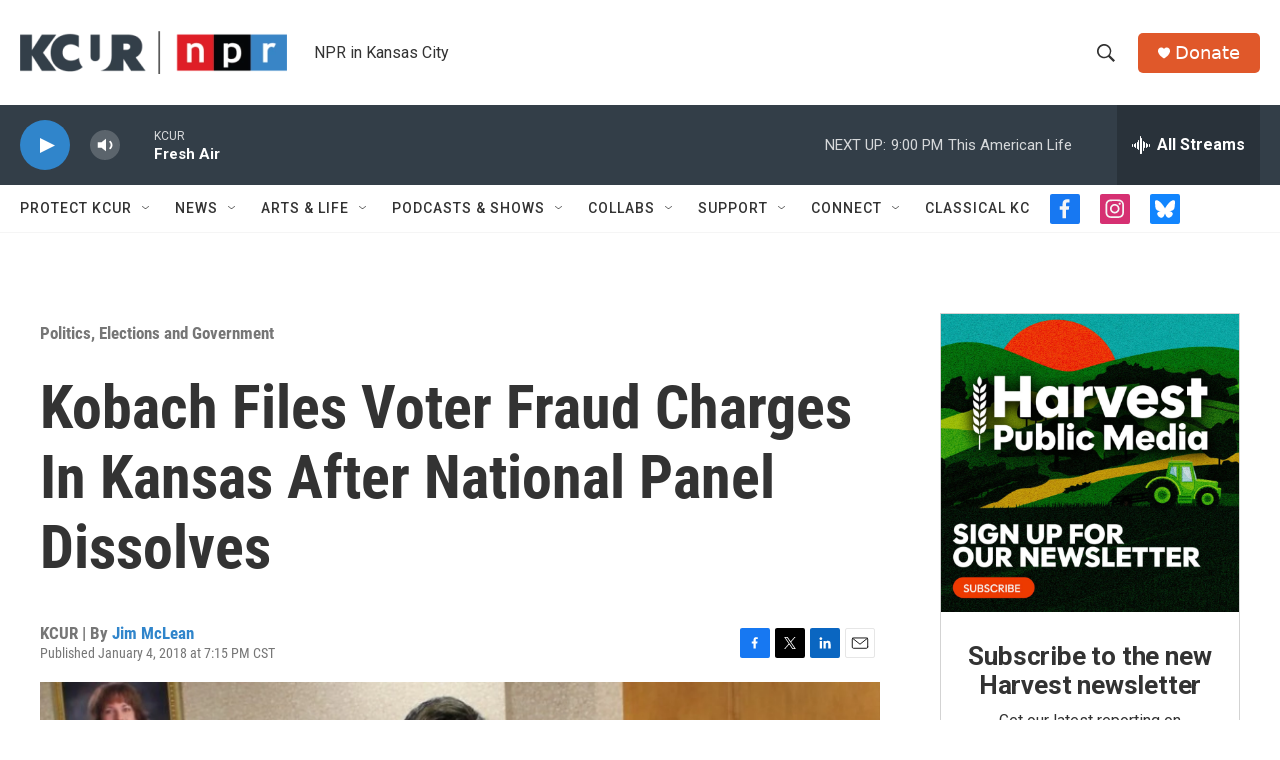

--- FILE ---
content_type: text/html; charset=utf-8
request_url: https://www.google.com/recaptcha/api2/aframe
body_size: 266
content:
<!DOCTYPE HTML><html><head><meta http-equiv="content-type" content="text/html; charset=UTF-8"></head><body><script nonce="hpAiNf5oJ6niZPb3BpfB7Q">/** Anti-fraud and anti-abuse applications only. See google.com/recaptcha */ try{var clients={'sodar':'https://pagead2.googlesyndication.com/pagead/sodar?'};window.addEventListener("message",function(a){try{if(a.source===window.parent){var b=JSON.parse(a.data);var c=clients[b['id']];if(c){var d=document.createElement('img');d.src=c+b['params']+'&rc='+(localStorage.getItem("rc::a")?sessionStorage.getItem("rc::b"):"");window.document.body.appendChild(d);sessionStorage.setItem("rc::e",parseInt(sessionStorage.getItem("rc::e")||0)+1);localStorage.setItem("rc::h",'1768358739395');}}}catch(b){}});window.parent.postMessage("_grecaptcha_ready", "*");}catch(b){}</script></body></html>